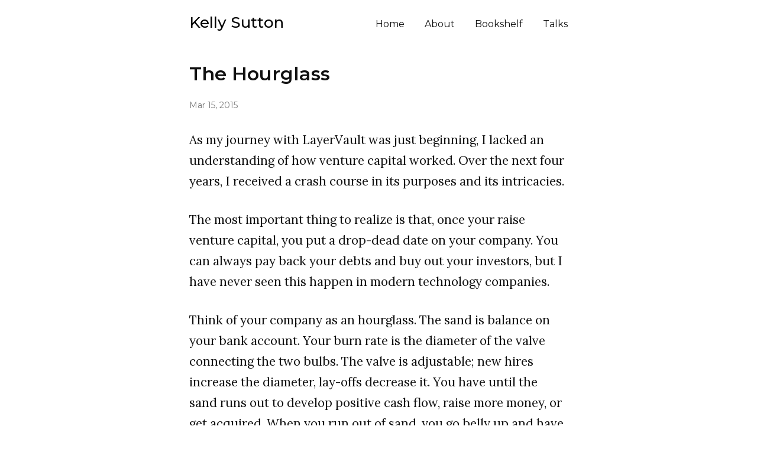

--- FILE ---
content_type: text/html; charset=utf-8
request_url: https://kellysutton.com/2015/03/15/the-hourglass.html
body_size: 8211
content:
<!DOCTYPE html>
<html lang="en">

  <head>
  <meta charset="utf-8" />
  <meta http-equiv="X-UA-Compatible" content="IE=edge" />
  <meta name="viewport" content="width=device-width, initial-scale=1" />

  <title>The Hourglass</title>

  <link href="https://fonts.googleapis.com/css?family=Lora:400,400i,700,700i|Montserrat:400,400i,500,500i,600,600i" rel="stylesheet">
  <link rel="stylesheet" href="/css/main.css" />
  <link rel="canonical" href="https://kellysutton.com/2015/03/15/the-hourglass.html" />
  <link rel="alternate" type="application/rss+xml" title="Kelly Sutton" href="https://kellysutton.com/feed.xml" />

  
    
      <meta property="twitter:card" content="summary" />
    
  



  <meta property="twitter:site" content="@kellysutton" />
  <meta property="twitter:creator" content="@kellysutton" />
  <meta property="twitter:title" content="The Hourglass" />
  <meta property="twitter:description" content="As my journey with LayerVault was just beginning, I lacked an understanding of how venture capital worked. Over the next four years, I received a crash course in its purposes and its intricacies." />

  <meta property="og:locale" content="en_US" />

  

  

  <meta property="article:author" content="http://kellysutton.com" />

  
    <meta property="og:updated_time" content="2015-03-15T06:00:00-07:00" />
  

  <!-- Begin Jekyll SEO tag v2.8.0 -->
<meta name="generator" content="Jekyll v4.3.2" />
<meta property="og:title" content="The Hourglass" />
<meta property="og:locale" content="en_US" />
<meta name="description" content="As my journey with LayerVault was just beginning, I lacked an understanding of how venture capital worked. Over the next four years, I received a crash course in its purposes and its intricacies." />
<meta property="og:description" content="As my journey with LayerVault was just beginning, I lacked an understanding of how venture capital worked. Over the next four years, I received a crash course in its purposes and its intricacies." />
<link rel="canonical" href="https://kellysutton.com/2015/03/15/the-hourglass.html" />
<meta property="og:url" content="https://kellysutton.com/2015/03/15/the-hourglass.html" />
<meta property="og:site_name" content="Kelly Sutton" />
<meta property="og:type" content="article" />
<meta property="article:published_time" content="2015-03-15T06:00:00-07:00" />
<meta name="twitter:card" content="summary" />
<meta property="twitter:title" content="The Hourglass" />
<script type="application/ld+json">
{"@context":"https://schema.org","@type":"BlogPosting","dateModified":"2015-03-25T10:34:35-07:00","datePublished":"2015-03-15T06:00:00-07:00","description":"As my journey with LayerVault was just beginning, I lacked an understanding of how venture capital worked. Over the next four years, I received a crash course in its purposes and its intricacies.","headline":"The Hourglass","mainEntityOfPage":{"@type":"WebPage","@id":"https://kellysutton.com/2015/03/15/the-hourglass.html"},"url":"https://kellysutton.com/2015/03/15/the-hourglass.html"}</script>
<!-- End Jekyll SEO tag -->

</head>


  <body>

    <header class="site-header">

  <div class="wrapper">

    <a class="site-title" href="/">Kelly Sutton</a>

    <nav class="site-nav">



      <div class="trigger">
        <a class="page-link" href="/">Home</a>
        
          
            
              <a class="page-link" href="/about/">About</a>
            
          
        
          
            
              <a class="page-link" href="/bookshelf/">Bookshelf</a>
            
          
        
          
        
          
            
          
        
          
        
          
        
          
            
          
        
          
            
          
        
          
            
              <a class="page-link" href="/talks/">Talks</a>
            
          
        
          
        
          
        
      </div>
    </nav>

  </div>

</header>


    <div class="page-content">
      <div class="wrapper">
        <div class="post">

  <header class="post-header">
    <h1 class="post-title">The Hourglass</h1>
    <p class="post-meta">Mar 15, 2015</p>
  </header>

  <article class="post-content">
    <p>As my journey with LayerVault was just beginning, I lacked an understanding of how venture capital worked. Over the next four years, I received a crash course in its purposes and its intricacies.</p>

<p>The most important thing to realize is that, once your raise venture capital, you put a drop-dead date on your company. You can always pay back your debts and buy out your investors, but I have never seen this happen in modern technology companies.</p>

<p>Think of your company as an hourglass. The sand is balance on your bank account. Your burn rate is the diameter of the valve connecting the two bulbs. The valve is adjustable; new hires increase the diameter, lay-offs decrease it. You have until the sand runs out to develop positive cash flow, raise more money, or get acquired. When you run out of sand, you go belly up and have to lay everyone off.</p>

<p>For this reason, many founders dislike venture capital. They believe that they, and only they, should be in charge of the fate of their company. I understand this sentiment: I used to feel the same way. However, great companies are not built by individuals. You need a team. When applied correctly, I believe the structure that venture capital imposes can add positive pressures to a young startup. You are forced to declare goals and directions. You have a team that wants you to succeed.</p>

<p>The problem with understanding something is that you don’t understand something until you have experienced it. I had read the book <a href="http://www.amazon.com/Venture-Deals-Smarter-Lawyer-Capitalist/dp/1118443616"><em>Venture Deals</em></a> twice, but didn’t have much of a context. The book is great, and you should read it. But <em>Venture Deals</em> lacked an explanation of the Why’s of different operations. Hopefully this blog post will explain the reasoning behind the different types of financings and certain thresholds. It will primarily be geared for young SaaS companies, because that’s where my familiarity lies.</p>

<p>LayerVault would raise a seed round and a Series A. We failed to raise a Series B or meaningful successive financing. As a result, we exhausted our operating capital and <a href="http://layervault.tumblr.com/post/113788354114/layervault-is-shutting-down">had to close down</a>.</p>

<p>Keep in mind that this stuff is constantly evolving as well. As of the time of this writing, these are the best practices the industry has agreed upon. Macro-economic forces and the general shape of your company can change these things slightly. Also keep in mind that consumer-centric startups will look a lot different than B2B/B2D startups. Generally, you should assume that you will be held to the highest standards for your company type. There are always other deals for the good VCs.</p>

<h2 id="why-do-i-raise-money">Why do I raise money?</h2>

<p>I covered a little about this in the previous post “My company was not special, and neither is yours.” Essentially, you should always keep raising money as <em>an</em> option but not <em>the</em> option. Outside capital should be taken in when there’s a large opportunity that you might miss.</p>

<p>Now, let’s cover generally the three different ways of raising money as an early-stage company: as a convertible note, a priced round, and as venture debt.</p>

<h2 id="what-is-a-convertible-note">What is a convertible note?</h2>

<p>Convertible notes (also known as convertible debt) is considered the easiest way to raise money for early stage companies. They are a lot less work than a priced round, and generally deal with smaller dollar amounts. If you’re just starting off, this is probably the thing you want. It lets you put add a few zeroes to the company account quickly and get back to work.</p>

<p>A convertible note can be thought as a slightly more complicated I.O.U. When you take on convertible debt, you are promising to either grant the debtor shares of your company at a later date or pay to back the debt. Investors want convertible debt to convert, they do not want to be paid back.</p>

<p>Convertible debt will almost always convert into shares of the company at the next priced round. The terms of the note determine at what rate this happens. Seed investors take a bigger risk in you, so they acquire shares of the company for a cheaper price.</p>

<p>For the nitty-gritty of the mechanics of these transactions, read the <em>Venture Deals</em> book and the <a href="https://fundersclub.com/learn/convertible-notes/">post on FundersClub</a>. The term that you’ll be negotiating the most over is the “cap” on the note. The higher the cap, the less equity will eventually be claimed by your seed investors.</p>

<p>An interesting thing about convertible debt is that investors actually own 0% of your company while the note is outstanding. They do, of course, hold debt in your company. That debt accrues interest. If you’re worried about the interest of your convertible debt though, things are going very wrong or very right.<sup id="fnref:convertible-debt-interest" role="doc-noteref"><a href="#fn:convertible-debt-interest" class="footnote" rel="footnote">1</a></sup></p>

<p>Also note, these convertible debt can also be used as a quick in-betweener between priced rounds for mid- and late-stage startups. That is outside of the scope of this blog post, and also outside of my experience.</p>

<p>Y Combinator is also exploring some new options around early-stage financing for their companies, and it’s worth taking a look at. You can read up on them on their page, <a href="https://www.ycombinator.com/documents/">Startup Documents</a>.</p>

<p>A convertible note is a quick-and-dirty way of financing your company, and likely the way that you will finance your early stage idea or side-project. Once you raise money though, you can’t keep calling it a side project.</p>

<h2 id="what-is-a-priced-round">What is a priced round?</h2>

<p>A priced round is usually done at the Series A level or later. You can also do a priced round as a seed investment, but this is less common.</p>

<p>A priced round, also known as an equity round, is a transaction where an investor buys shares of your company. Usually, these are a new class of shares with special provisions. (By default, the only class of shares in a company are common shares.) The name for these new shares usually shares the name of the round. For example, your Series A equity round is the sale of Class A shares of your company.</p>

<p>These new shares can be created by the company at any time, based upon rules in the bylaws and corporate charter. Usually, they are only created to fulfill a pending transaction: like the closing of a financing round. The existing shareholders get to make something out of nothing, and then sell those new somethings for cash.</p>

<p>Priced rounds are not free though. Usually the new shareholders (your new VC pals), want their stock to have special provisions like liquidation preferences. The mechanics of all of this are outside of the scope of this post, as others have explained it much better than I. For further reading, please refer to <em>Venture Deals</em>. You shouldn’t begin worrying about the mechanics until about 3 months before you begin your Series A fundraising process.</p>

<p>Priced rounds are considered more complicated because there are more moving parts. It’s likely that your first priced round will be where the company’s bylaws are set, a corporate charter is established, a board is created, and convertible note holders will get converted. It will represent the first time you have people other than the founders and early employees holding equity in the company. All of these things need to be negotiated and figured out before the money is wired. This is where having some good lawyers will come into play.</p>

<p>Equity rounds are categorically different than convertible debt because, once the deal closes, you have some new teammates.<sup id="fnref:convertible-debt-as-teammates" role="doc-noteref"><a href="#fn:convertible-debt-as-teammates" class="footnote" rel="footnote">2</a></sup> Most major company decisions are now held via board votes at quarterly board meetings. It’s more structure, the stakes are higher, but you’re also being held to successively higher standards. The price of failure becomes that much greater.</p>

<h2 id="what-is-venture-debt">What is venture debt?</h2>

<p>Venture debt is probably not for you, save for some very specific situations. I have seen some companies companies with large Kickstarter campaigns use venture debt as a way of financial initial production runs of early products.</p>

<p>Generally though, venture debt is “most dangerous” way to get money for your venture. You’ll pay a high price down the road for taking on the capital, and you run the risk of losing everything if you mess up.</p>

<p>Probably best to avoid venture debt as an option, unless one of your seed investors tells you to consider it.</p>

<h2 id="when-can-i-and-why-should-i-raise-a-pre-seed-round">When can I and why should I raise a pre-seed round?</h2>

<p>At the time of this writing, the seed stage market has become flooded with new blood, so an even earlier stage of financing has appeared. In fairness, this “pre-seed” money has always existed at incubators. And the name isn’t exactly indicative of any stage. Thus, “pre-seed” can usually be used interchangeably with “pre-idea.”</p>

<p>Pre-seed financing is not necessary for getting a business off the ground. We did not raise any pre-seed financing with LayerVault. Pre-seed financing is built quite a bit around reputation and pedigree of the founders. Pedigree can come in many shapes and sizes: alma maters (think Harvard, Stanford, MIT), past companies (Facebook, Twitter, Google), large online followings, personal introductions, and the like. Because you don’t have much to show in the way of a product, soft metrics are more likely used at this point.</p>

<p>At this point in your company’s life, capital is not likely the thing you need. You probably need the most help with laying the groundwork and getting your fundamentals right. The best pre-seed investment funds or accelerators will help you do exactly that: get your corporate structure setup and minimize the legal bills for you down the road. The capital is more-or-less an afterthought. On the west coast of the US, <a href="https://www.ycombinator.com/">Y Combinator</a> is probably the best. On the east coast, check out some upstarts like <a href="http://notationcapital.com/">Notation Capital</a> or TechStars. Outside of the US, or in parts outside of New York and San Francisco, I can’t make any recommendations.</p>

<p>Pre-seed money is only given to whole or partial founding teams. It’s money to go explore an idea.</p>

<p>The money you receive at this stage should be spent sparingly. Use it to pay initial hosting bills and for some reasonable equipment. Personnel-wise use it to pay for rent and ramen, not much more. Your team size is between one and three individuals.</p>

<p>Pre-seed capital should be used to decide on an idea and build a proof-of-concept. This proof-of-concept should be used to drive the seed stage fundraising process.</p>

<p>With your pre-seed capital, you need to prove that your product should exist.</p>

<h2 id="when-can-i-raise-a-seed-round">When can I raise a seed round?</h2>

<p>A seed round should be raised once the idea has been decided on and a proof-of-concept has been built by the founding team. The goal of seed financing is to build a prototype, refine the prototype into a product, launch the product, and achieve product-market fit. That should scare you a little bit.</p>

<p>The time between your seed round and a Series A is a very formative time in your young company. Loose ideas are now getting implemented or culled. You begin tracking metrics, establish a regular customer interview process, and spend the first half of your time marching toward a launch.</p>

<p>Around half-way through your seed capital or before, the product should be out in the world. It should be receiving real usage, and traction is present. Initial customers and earlyvangelists start telling their friends. You bring on an employee or two to help with building the product, but any external communication is still handled by the founders.</p>

<p>Launching early and getting feedback quickly is paramount. The founding team raised the seed capital to build a product with traction, and now they’ve done that. The earlier you launch, the earlier you can start getting feedback. Put a price tag on your product so the feedback forces customers to vote with their actions and not their words. Keep trial periods short<sup id="fnref:trial-periods" role="doc-noteref"><a href="#fn:trial-periods" class="footnote" rel="footnote">3</a></sup> (if your market permits it) to keep feedback loops tight. You should know every single customer by first name, and be emailing them weekly.</p>

<p>You should still be very stingy with what you spend your money on. You should be recruiting on vision and not on cash compensation. If you can’t convince someone to join the team without offering them a market-rate salary, they are probably not right for your team at this stage. Although your bank has a few zeroes in it, resist every temptation to increase your own salary. Founders should probably keep 50% of market rates during this time. Enough to pay for rent, ramen, and beer.</p>

<p>Around the close of your seed round, your company should still be no more than your founding team. As you make your way to a Series A, expect your headcount to double bringing the total size of your company to six or so.</p>

<p>With your seed financing capital, you need to prove that people love your product. The trick is, your product doesn’t really exist when you raised your seed capital.</p>

<h2 id="when-can-i-raise-a-series-a">When can I raise a Series A?</h2>

<p>In the perfect world, the day your Series A closes is the day you achieve product-market fit. Your churn is super-low, and your product is starting to work. Your product alone has fueled growth to this point, but now you need to start filling in the gaps. Establish lightweight processes around support, marketing, sales, bookkeeping, and everything else the engineers aren’t doing. The time after a Series A and before a Series B should be categorized by the founding team offloading responsibilities to those better-equipped to handle vital business functions.</p>

<p>The one thing that I don’t think should be delegated to other members of the team are routine customer checkups, sometimes known as “customer success.” The founders need to know and internalize the sentiment of their product in their customers’ eyes.</p>

<p>The individuals brought in at this stage need to be highly functional, and should be compensated as such. They should be able to take over entire functional areas of the business and build them out. They should be very good at what they do, and able to help out with other parts of the business as necessary.</p>

<p>The money for a Series A will be used to find a “distribution channel” that makes economic sense for your business. A distribution channel is a repeatable way to bring in high-quality customers for your business. This distribution channel could be door-to-door sales, online ads, sponsorships, giveaways, referral programs, affiliate programs, direct sales efforts, or all or none of the above.</p>

<p>When you’re closing your Series A, it’s been about 3 years since you had the initial idea that drove the creation of this company.</p>

<p>With your Series A money, you need to prove that people not only love your product, but there’s a viable and repeatable way of selling it.</p>

<h2 id="when-can-i-raise-a-series-b">When can I raise a Series B?</h2>

<p>LayerVault was never able raise a Series B, so my knowledge and familiarity of the process is close to zero. That being said, I have at least a passing familiarity with this stuff.</p>

<p>With your Series B capital, you need to prove that more money into your distribution channel means more money (eventually) out.</p>

<h2 id="further-reading">Further Reading</h2>

<ul>
  <li><a href="http://www.paulgraham.com/hiresfund.html">High Resolution Fundraising</a>, by Paul Graham</li>
  <li><a href="http://www.amazon.com/Venture-Deals-Smarter-Lawyer-Capitalist/dp/1118443616"><em>Venture Deals</em></a>, by Brad Feld</li>
  <li><a href="http://www.feld.com/">Feld Thoughts</a>, Brad Feld’s personal blog</li>
</ul>

<div class="footnotes" role="doc-endnotes">
  <ol>
    <li id="fn:convertible-debt-interest" role="doc-endnote">
      <p>When we were first negotiating our seed round, we were pushing hard on what the interest would be for our note with Nick Chirls at Betaworks. This sent a very strange message, as the cap is usually the tentpole number that you’re negotiating for. Talk about looking green. We didn’t botch it too badly though, and Betaworks ended up investing in our seed round. Nick now runs his own early stage fund called <a href="http://notationcapital.com/">Notation Capital</a>. <a href="#fnref:convertible-debt-interest" class="reversefootnote" role="doc-backlink">&#8617;</a></p>
    </li>
    <li id="fn:convertible-debt-as-teammates" role="doc-endnote">
      <p>Any good investor cutting you a convertible note should also be a good teammate. Seed investors tend to make more investments, thus have less time for individual companies. A lead investor in a priced round will probably want a board seat. Board members are much more influential to a company than those holding convertible debt. (Unless, of course, the note matures. Then that’s a totally different story.) <a href="#fnref:convertible-debt-as-teammates" class="reversefootnote" role="doc-backlink">&#8617;</a></p>
    </li>
    <li id="fn:trial-periods" role="doc-endnote">
      <p>We used to have 60 days trials in the early days of LayerVault. This increased lock-in, but also prevented us from getting feedback from those trailing for 59 days. 59 days is an incredibly long time. Early on, feedback is more important than lock-in. There are a few wrinkles to this, as super short trial times might be a non-starter in your industry. <a href="#fnref:trial-periods" class="reversefootnote" role="doc-backlink">&#8617;</a></p>
    </li>
  </ol>
</div>

  </article>

</div>

      </div>
    </div>

    <footer class="site-footer">

  <div class="wrapper">

    <div class="footer-col-wrapper">
    </div>

  </div>

</footer>

    <script>
  (function(i,s,o,g,r,a,m){i['GoogleAnalyticsObject']=r;i[r]=i[r]||function(){
  (i[r].q=i[r].q||[]).push(arguments)},i[r].l=1*new Date();a=s.createElement(o),
  m=s.getElementsByTagName(o)[0];a.async=1;a.src=g;m.parentNode.insertBefore(a,m)
  })(window,document,'script','//www.google-analytics.com/analytics.js','ga');

  ga('create', 'UA-16648205-1', 'auto');
  ga('send', 'pageview');

</script>

  </body>

</html>


--- FILE ---
content_type: text/css; charset=utf-8
request_url: https://kellysutton.com/css/main.css
body_size: 2622
content:
.button {
  color: #0074d9;
  border-color: #0074d9;
  border-radius: 3px;
  font-family: inherit;
  display: inline-block;
  line-height: 1.125rem;
  padding: 0.5rem 1rem;
  margin: 0;
  height: auto;
  background-color: transparent;
  vertical-align: middle;
  text-decoration: none;
  font-weight: 700;
  border: 1px solid;
  font-family: -apple-system, BlinkMacSystemFont, Segoe UI, Roboto, Helvetica Neue, Helvetica, sans-serif;
}

.center {
  text-align: center;
}

/**
 * Reset some basic elements
 */
body, h1, h2, h3, h4, h5, h6,
p, blockquote, pre, hr,
dl, dd, ol, ul, figure {
  margin: 0;
  padding: 0;
}

/**
 * Basic styling
 */
body {
  font-family: "Montserrat", "Avenir Next", "Avenir", "Helvetica Neue", Helvetica, Arial, sans-serif;
  font-size: 16px;
  line-height: 1.5;
  font-weight: 400;
  color: #111;
  background-color: #fff;
  -webkit-text-size-adjust: 100%;
}

/**
 * Set `margin-bottom` to maintain vertical rhythm
 */
h1, h3, h4, h5, h6,
p, blockquote, pre,
dl, iframe {
  margin-bottom: 15px;
}

h2 {
  margin-bottom: 30px;
}

p, .gist, blockquote, ol, ul, figure, .highlight {
  margin-bottom: 30px;
}

/**
 * Images
 */
img {
  max-width: 100%;
  vertical-align: middle;
}

/**
 * Figures
 */
figure > img {
  display: block;
}

figcaption {
  font-size: 14px;
  margin-top: 7.5px;
}

/**
 * Lists
 */
ul, ol {
  margin-left: 30px;
}

li > ul,
li > ol {
  margin-bottom: 0;
}

/**
 * Headings
 */
h1, h2, h3, h4, h5, h6 {
  font-weight: 600;
}

/**
 * Links
 */
a {
  color: #2a7ae2;
  text-decoration: none;
}
a:visited {
  color: #1756a9;
}

/**
 * Blockquotes
 */
blockquote {
  color: #777;
  border-left: 4px solid #dddddd;
  padding-left: 15px;
  font-size: 18px;
  letter-spacing: -1px;
}
blockquote > :last-child {
  margin-bottom: 0;
}

/**
 * Code formatting
 */
pre,
code {
  border: 1px solid #dddddd;
  border-radius: 3px;
}

code {
  padding: 1px 5px;
}

pre {
  padding: 8px 12px;
}
pre.highlight {
  overflow: auto;
}
pre > code {
  border: 0;
  padding-right: 0;
  padding-left: 0;
  font-family: "SFMono-Regular", Consolas, "Liberation Mono", Menlo, Courier, monospace;
  font-size: 14px;
  color: #24292e;
  line-height: 20px;
}

/**
 * Wrapper
 */
.wrapper {
  max-width: -webkit-calc(700px - (30px * 2));
  max-width: calc(700px - (30px * 2));
  margin-right: auto;
  margin-left: auto;
  padding-right: 30px;
  padding-left: 30px;
}
@media only screen and (max-width: 700px) {
  .wrapper {
    max-width: -webkit-calc(700px - (30px));
    max-width: calc(700px - (30px));
    padding-right: 15px;
    padding-left: 15px;
  }
}

/**
 * Clearfix
 */
.footer-col-wrapper:after, .clearfix:after, .wrapper:after {
  content: "";
  display: table;
  clear: both;
}

/**
 * Icons
 */
.icon > svg {
  display: inline-block;
  width: 16px;
  height: 16px;
  vertical-align: middle;
}
.icon > svg path {
  fill: #777;
}

sup {
  line-height: 0em;
}

.small-caps {
  font-variant: small-caps;
}

@media only screen and (max-width: 700px) {
  .hide-on-phone {
    display: none;
  }
}
@media only screen and (min-width: 701px) {
  .hide-on-display {
    display: none;
  }
}
.slide {
  border: 1px solid black;
}
.slide img {
  width: 100%;
}

.post-content .newsletter-callout {
  width: auto;
  border: 1px solid #ccc;
  background-color: #efefef;
  padding: 15px 30px;
  margin-bottom: 60px;
}
@media only screen and (max-width: 700px) {
  .post-content .newsletter-callout {
    padding: 15px;
  }
}
.post-content .newsletter-callout .newsletter-form {
  width: 100%;
  display: inline-block;
}
.post-content .newsletter-callout .newsletter-form input.email {
  font-family: inherit;
  font-size: inherit;
  display: block;
  width: 100%;
  padding: 0.5rem;
  margin-bottom: 1rem;
  border: 1px solid #999;
  border-radius: 3px;
  box-sizing: border-box;
}
.post-content .newsletter-callout .newsletter-form input[type=submit] {
  font-family: inherit;
  font-size: 0.875rem;
  font-weight: 700;
  text-decoration: none;
  height: 2.5em;
  margin: 0;
  padding: 0.5em 1em;
  border: 0;
  border-radius: 3px;
  color: #fff;
  background-color: #07c;
  float: right;
}
@media only screen and (max-width: 700px) {
  .post-content .newsletter-callout .newsletter-form input[type=submit] {
    width: 100%;
  }
}

/**
 * Site header
 */
.site-header {
  min-height: 56px;
  position: relative;
  margin-top: 10px;
}

.site-title {
  font-size: 26px;
  line-height: 56px;
  margin-bottom: 0;
  float: left;
  font-weight: 500;
  color: #000;
}
.site-title:visited {
  color: #000;
}

.site-nav {
  float: right;
  line-height: 56px;
}
.site-nav .menu-icon {
  display: none;
}
.site-nav .page-link {
  color: #111;
  line-height: 1.5;
  font-weight: 400;
  position: relative;
  top: 3px;
}
.site-nav .page-link:not(:first-child) {
  margin-left: 30px;
}
@media only screen and (max-width: 700px) {
  .site-nav {
    position: absolute;
    top: 9px;
    right: 30px;
    background-color: #fff;
    border: 1px solid #dddddd;
    border-radius: 5px;
    text-align: right;
  }
  .site-nav .menu-icon {
    display: block;
    float: right;
    width: 36px;
    height: 26px;
    line-height: 0;
    padding-top: 10px;
    text-align: center;
  }
  .site-nav .menu-icon > svg {
    width: 18px;
    height: 15px;
  }
  .site-nav .menu-icon > svg path {
    fill: #373737;
  }
  .site-nav .trigger {
    clear: both;
    display: none;
  }
  .site-nav:hover .trigger {
    display: block;
    padding-bottom: 5px;
  }
  .site-nav .page-link {
    display: block;
    padding: 5px 10px;
  }
}

/**
 * Site footer
 */
.site-footer {
  padding: 30px 0;
}

.footer-heading {
  font-size: 18px;
  margin-bottom: 15px;
}

.contact-list,
.social-media-list {
  list-style: none;
  margin-left: 0;
}

.footer-col-wrapper {
  font-size: 15px;
  color: #777;
  margin-left: -15px;
}

.footer-col {
  float: left;
  margin-bottom: 15px;
  padding-left: 15px;
}

.footer-col-1 {
  width: -webkit-calc(35% - (30px / 2));
  width: calc(35% - (30px / 2));
}

.footer-col-2 {
  width: -webkit-calc(20% - (30px / 2));
  width: calc(20% - (30px / 2));
}

.footer-col-3 {
  width: -webkit-calc(45% - (30px / 2));
  width: calc(45% - (30px / 2));
}

@media only screen and (max-width: 700px) {
  .footer-col-1,
  .footer-col-2 {
    width: -webkit-calc(50% - (30px / 2));
    width: calc(50% - (30px / 2));
  }
  .footer-col-3 {
    width: -webkit-calc(100% - (30px / 2));
    width: calc(100% - (30px / 2));
  }
}
@media only screen and (max-width: 700px) {
  .footer-col {
    float: none;
    width: -webkit-calc(100% - (30px / 2));
    width: calc(100% - (30px / 2));
  }
}
/**
 * Page content
 */
.page-content {
  padding: 30px 0;
}

.page-heading {
  font-size: 24px;
  margin-top: 60px;
}

.post-list {
  margin-left: 0;
  list-style: none;
}
.post-list > li {
  margin-bottom: 15px;
}
.post-list h2 {
  margin-bottom: 0px;
}

.post-list-year {
  font-weight: 400;
  margin-top: 45px;
}
.post-list-year:not(:first-child) {
  margin-top: 30px;
}

.post-meta {
  font-size: 14px;
  color: #777;
}

.post-link {
  display: block;
  font-size: 18px;
}

/**
 * Posts
 */
.post-header {
  margin-bottom: 30px;
}

.post-title {
  font-size: 32px;
  line-height: 1;
  line-height: 1.8em;
}
@media only screen and (max-width: 700px) {
  .post-title {
    font-size: 32px;
  }
}
@media only screen and (max-width: 700px) {
  .post-title {
    line-height: 1.3em;
  }
}

.post-content {
  margin-bottom: 30px;
}
.post-content h2 {
  margin-top: 45px;
  font-size: 26px;
}
@media only screen and (max-width: 700px) {
  .post-content h2 {
    font-size: 26px;
  }
}
.post-content h3 {
  font-size: 22px;
  color: #3c3c3c;
}
@media only screen and (max-width: 700px) {
  .post-content h3 {
    font-size: 22px;
  }
}
.post-content h4 {
  font-size: 18px;
}
@media only screen and (max-width: 700px) {
  .post-content h4 {
    font-size: 18px;
  }
}
.post-content p, .post-content ul, .post-content ol {
  font-family: "Lora", Sentinel, Times, "Times New Roman", serif;
  -webkit-font-smoothing: antialiased;
  font-size: 1.3rem;
  line-height: 1.7em;
}
@media only screen and (max-width: 700px) {
  .post-content p, .post-content ul, .post-content ol {
    line-height: 1.3em;
  }
}

dl {
  margin-top: 45px;
}
dl dt {
  margin-top: 30px;
  font-weight: 600;
}
dl dd {
  font-weight: 400;
}

.home .about {
  margin-top: 76px;
}
.home p {
  font-family: "Lora", Sentinel, Times, "Times New Roman", serif;
  -webkit-font-smoothing: antialiased;
  font-size: 18px;
  line-height: 1.6em;
}

hr {
  margin: 30px;
}

.twitter-tweet {
  margin-bottom: 30px !important;
}

@font-face {
  font-family: "RoslindaleDisplayCondensed-Bold";
  src: url("/fonts/RoslindaleDisplayCondensed-Bold.woff2") format("woff2"), url("/fonts/RoslindaleDisplayCondensed-Bold.woff") format("woff");
}
.special-post-title {
  font-family: "RoslindaleDisplayCondensed-Bold";
  font-size: 63px;
  line-height: 1;
  margin-bottom: 5px;
}
.special-post-title .red {
  color: #DA264E;
}
.special-post-title .toasted-orange {
  color: #EA3A44;
}
.special-post-title .orange {
  color: #F3573E;
}

.red {
  color: #ff0000;
}

.notice-box {
  width: auto;
  border: 1px solid #ccc;
  background-color: #efefef;
  padding: 30px 45px 30px 30px;
  margin-bottom: 60px;
}
.notice-box p:last-child {
  margin-bottom: 0;
}

/**
 * Syntax highlighting styles
 */
.highlight {
  background: #fff;
}
.highlight .c {
  color: #6a737d;
}
.highlight .err {
  color: #b31d28;
}
.highlight .k {
  color: #d73a49;
}
.highlight .o {
  font-weight: bold;
}
.highlight .cm {
  color: #6a737d;
}
.highlight .cp {
  color: #6a737d;
}
.highlight .c1 {
  color: #6a737d;
}
.highlight .cs {
  color: #999;
  font-weight: bold;
  font-style: italic;
}
.highlight .gd {
  color: #000;
  background-color: #fdd;
}
.highlight .gd .x {
  color: #000;
  background-color: #faa;
}
.highlight .ge {
  font-style: italic;
}
.highlight .gr {
  color: #a00;
}
.highlight .gh {
  color: #999;
}
.highlight .gi {
  color: #000;
  background-color: #dfd;
}
.highlight .gi .x {
  color: #000;
  background-color: #afa;
}
.highlight .go {
  color: #888;
}
.highlight .gp {
  color: #555;
}
.highlight .gs {
  font-weight: bold;
}
.highlight .gu {
  color: #aaa;
}
.highlight .gt {
  color: #a00;
}
.highlight .kc {
  font-weight: bold;
}
.highlight .kd {
  font-weight: bold;
}
.highlight .kp {
  color: #005cc5;
}
.highlight .kr {
  font-weight: bold;
}
.highlight .kt {
  color: #458;
  font-weight: bold;
}
.highlight .m {
  color: #099;
}
.highlight .s {
  color: #d14;
}
.highlight .na {
  color: #008080;
}
.highlight .nb {
  color: #0086B3;
}
.highlight .nc {
  color: #6f42c1;
}
.highlight .no {
  color: #005cc5;
}
.highlight .ni {
  color: #6f42c1;
}
.highlight .ne {
  color: #6f42c1;
}
.highlight .nf {
  color: #6f42c1;
}
.highlight .nn {
  color: #6f42c1;
}
.highlight .nt {
  color: #000080;
}
.highlight .nv {
  color: #008080;
}
.highlight .ow {
  font-weight: bold;
}
.highlight .w {
  color: #bbb;
}
.highlight .mf {
  color: #099;
}
.highlight .mh {
  color: #099;
}
.highlight .mi {
  color: #099;
}
.highlight .mo {
  color: #099;
}
.highlight .sb {
  color: #032f62;
}
.highlight .sc {
  color: #032f62;
}
.highlight .sd {
  color: #032f62;
}
.highlight .s2 {
  color: #032f62;
}
.highlight .se {
  color: #032f62;
}
.highlight .sh {
  color: #032f62;
}
.highlight .si {
  color: #032f62;
}
.highlight .sx {
  color: #032f62;
}
.highlight .sr {
  color: #009926;
}
.highlight .s1 {
  color: #032f62;
}
.highlight .ss {
  color: #005cc5;
}
.highlight .bp {
  color: #999;
}
.highlight .vc {
  color: #24292e;
}
.highlight .vg {
  color: #24292e;
}
.highlight .vi {
  color: #24292e;
}
.highlight .il {
  color: #099;
}
.highlight .p + .nf {
  color: #24292e;
}

/*# sourceMappingURL=main.css.map */

--- FILE ---
content_type: text/plain
request_url: https://www.google-analytics.com/j/collect?v=1&_v=j102&a=250519398&t=pageview&_s=1&dl=https%3A%2F%2Fkellysutton.com%2F2015%2F03%2F15%2Fthe-hourglass.html&ul=en-us%40posix&dt=The%20Hourglass&sr=1280x720&vp=1280x720&_u=IEBAAEABAAAAACAAI~&jid=126509458&gjid=506907950&cid=1973338179.1768858497&tid=UA-16648205-1&_gid=1214077404.1768858497&_r=1&_slc=1&z=1682419593
body_size: -450
content:
2,cG-6X94BK0B46